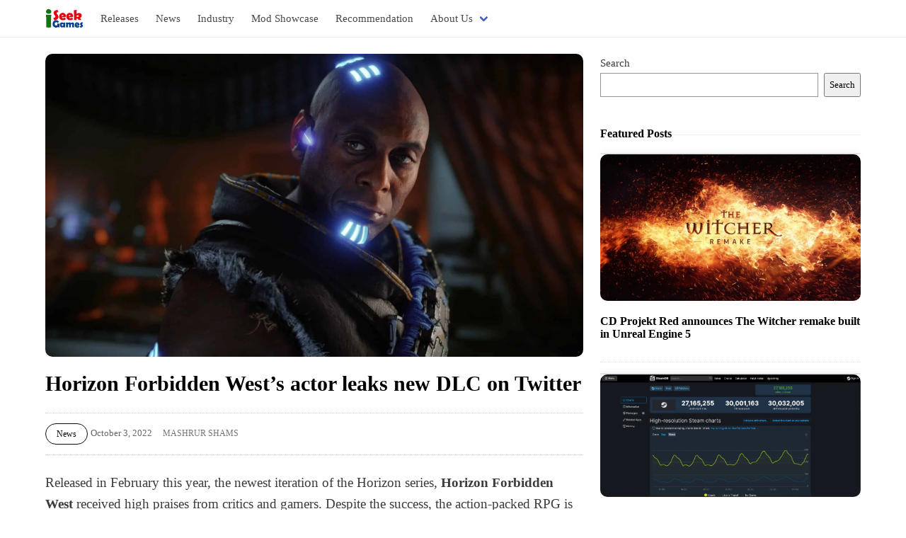

--- FILE ---
content_type: text/html; charset=UTF-8
request_url: https://iseekgames.com/309/horizon-forbidden-wests-actor-leaks-new-dlc-on-twitter
body_size: 14601
content:
<!doctype html><html lang="en-US" class="has-navbar-fixed-top"><head><script data-no-optimize="1">var litespeed_docref=sessionStorage.getItem("litespeed_docref");litespeed_docref&&(Object.defineProperty(document,"referrer",{get:function(){return litespeed_docref}}),sessionStorage.removeItem("litespeed_docref"));</script> <meta charset="UTF-8"><meta name="viewport" content="width=device-width, initial-scale=1"><link rel="profile" href="https://gmpg.org/xfn/11"><meta name="description" content="Released in February this year, the newest iteration of the Horizon series, Horizon Forbidden West received high praises from critics and gamers. Despite t"><meta name="author" content="Mashrur Shams"> <script type="litespeed/javascript" data-src="https://pagead2.googlesyndication.com/pagead/js/adsbygoogle.js?client=ca-pub-4840571559612091"
     crossorigin="anonymous"></script> <title>Horizon Forbidden West&#8217;s actor leaks new DLC on Twitter | iSeekGames</title><meta name='robots' content='max-image-preview:large' /><link rel='dns-prefetch' href='//ajax.googleapis.com' /><link rel='dns-prefetch' href='//fonts.googleapis.com' /><link rel="alternate" type="application/rss+xml" title="iSeekGames &raquo; Feed" href="https://iseekgames.com/feed" /><link rel="alternate" type="application/rss+xml" title="iSeekGames &raquo; Comments Feed" href="https://iseekgames.com/comments/feed" /><link rel="alternate" type="application/rss+xml" title="iSeekGames &raquo; Horizon Forbidden West&#8217;s actor leaks new DLC on Twitter Comments Feed" href="https://iseekgames.com/309/horizon-forbidden-wests-actor-leaks-new-dlc-on-twitter/feed" /><link rel="alternate" title="oEmbed (JSON)" type="application/json+oembed" href="https://iseekgames.com/wp-json/oembed/1.0/embed?url=https%3A%2F%2Fiseekgames.com%2F309%2Fhorizon-forbidden-wests-actor-leaks-new-dlc-on-twitter" /><link rel="alternate" title="oEmbed (XML)" type="text/xml+oembed" href="https://iseekgames.com/wp-json/oembed/1.0/embed?url=https%3A%2F%2Fiseekgames.com%2F309%2Fhorizon-forbidden-wests-actor-leaks-new-dlc-on-twitter&#038;format=xml" /><style id="litespeed-ccss">.wp-block-group{box-sizing:border-box}ul{box-sizing:border-box}.wp-block-search__button{margin-left:.625em;word-break:normal}.wp-block-search__inside-wrapper{display:flex;flex:auto;flex-wrap:nowrap;max-width:100%}.wp-block-search__label{width:100%}.wp-block-search__input{padding:8px;flex-grow:1;margin-left:0;margin-right:0;min-width:3em;border:1px solid #949494;text-decoration:unset!important}:root{--wp--preset--font-size--normal:16px;--wp--preset--font-size--huge:42px}.screen-reader-text{border:0;clip:rect(1px,1px,1px,1px);clip-path:inset(50%);height:1px;margin:-1px;overflow:hidden;padding:0;position:absolute;width:1px;word-wrap:normal!important}figure{margin:0 0 1em}body{--wp--preset--color--black:#000;--wp--preset--color--cyan-bluish-gray:#abb8c3;--wp--preset--color--white:#fff;--wp--preset--color--pale-pink:#f78da7;--wp--preset--color--vivid-red:#cf2e2e;--wp--preset--color--luminous-vivid-orange:#ff6900;--wp--preset--color--luminous-vivid-amber:#fcb900;--wp--preset--color--light-green-cyan:#7bdcb5;--wp--preset--color--vivid-green-cyan:#00d084;--wp--preset--color--pale-cyan-blue:#8ed1fc;--wp--preset--color--vivid-cyan-blue:#0693e3;--wp--preset--color--vivid-purple:#9b51e0;--wp--preset--gradient--vivid-cyan-blue-to-vivid-purple:linear-gradient(135deg,rgba(6,147,227,1) 0%,#9b51e0 100%);--wp--preset--gradient--light-green-cyan-to-vivid-green-cyan:linear-gradient(135deg,#7adcb4 0%,#00d082 100%);--wp--preset--gradient--luminous-vivid-amber-to-luminous-vivid-orange:linear-gradient(135deg,rgba(252,185,0,1) 0%,rgba(255,105,0,1) 100%);--wp--preset--gradient--luminous-vivid-orange-to-vivid-red:linear-gradient(135deg,rgba(255,105,0,1) 0%,#cf2e2e 100%);--wp--preset--gradient--very-light-gray-to-cyan-bluish-gray:linear-gradient(135deg,#eee 0%,#a9b8c3 100%);--wp--preset--gradient--cool-to-warm-spectrum:linear-gradient(135deg,#4aeadc 0%,#9778d1 20%,#cf2aba 40%,#ee2c82 60%,#fb6962 80%,#fef84c 100%);--wp--preset--gradient--blush-light-purple:linear-gradient(135deg,#ffceec 0%,#9896f0 100%);--wp--preset--gradient--blush-bordeaux:linear-gradient(135deg,#fecda5 0%,#fe2d2d 50%,#6b003e 100%);--wp--preset--gradient--luminous-dusk:linear-gradient(135deg,#ffcb70 0%,#c751c0 50%,#4158d0 100%);--wp--preset--gradient--pale-ocean:linear-gradient(135deg,#fff5cb 0%,#b6e3d4 50%,#33a7b5 100%);--wp--preset--gradient--electric-grass:linear-gradient(135deg,#caf880 0%,#71ce7e 100%);--wp--preset--gradient--midnight:linear-gradient(135deg,#020381 0%,#2874fc 100%);--wp--preset--duotone--dark-grayscale:url('#wp-duotone-dark-grayscale');--wp--preset--duotone--grayscale:url('#wp-duotone-grayscale');--wp--preset--duotone--purple-yellow:url('#wp-duotone-purple-yellow');--wp--preset--duotone--blue-red:url('#wp-duotone-blue-red');--wp--preset--duotone--midnight:url('#wp-duotone-midnight');--wp--preset--duotone--magenta-yellow:url('#wp-duotone-magenta-yellow');--wp--preset--duotone--purple-green:url('#wp-duotone-purple-green');--wp--preset--duotone--blue-orange:url('#wp-duotone-blue-orange');--wp--preset--font-size--small:13px;--wp--preset--font-size--medium:20px;--wp--preset--font-size--large:36px;--wp--preset--font-size--x-large:42px;--wp--preset--spacing--20:.44rem;--wp--preset--spacing--30:.67rem;--wp--preset--spacing--40:1rem;--wp--preset--spacing--50:1.5rem;--wp--preset--spacing--60:2.25rem;--wp--preset--spacing--70:3.38rem;--wp--preset--spacing--80:5.06rem}.button{-moz-appearance:none;-webkit-appearance:none;align-items:center;border:1px solid transparent;border-radius:4px;box-shadow:none;display:inline-flex;font-size:1rem;height:2.5em;justify-content:flex-start;line-height:1.5;padding-bottom:calc(.5em - 1px);padding-left:calc(.75em - 1px);padding-right:calc(.75em - 1px);padding-top:calc(.5em - 1px);position:relative;vertical-align:top}.button{-webkit-touch-callout:none}.navbar-link:not(.is-arrowless):after{border:3px solid transparent;border-radius:2px;border-right:0;border-top:0;content:" ";display:block;height:.625em;margin-top:-.4375em;position:absolute;top:50%;transform:rotate(-45deg);transform-origin:center;width:.625em}.navbar-burger{-moz-appearance:none;-webkit-appearance:none;appearance:none;background:0 0;border:none;color:currentColor;font-family:inherit;font-size:1em;margin:0;padding:0}body,figure,h1,h2,html,p,textarea,ul{margin:0;padding:0}h1,h2{font-size:100%;font-weight:400}ul{list-style:none}button,input,textarea{margin:0}html{box-sizing:border-box}*,:after,:before{box-sizing:inherit}img{height:auto;max-width:100%}html{background-color:#fff;font-size:16px;-moz-osx-font-smoothing:grayscale;-webkit-font-smoothing:antialiased;min-width:300px;overflow-x:hidden;overflow-y:scroll;text-rendering:optimizeLegibility;-webkit-text-size-adjust:100%;-moz-text-size-adjust:100%;text-size-adjust:100%}article,aside,figure,header,section{display:block}body,button,input,textarea{font-family:BlinkMacSystemFont,-apple-system,"Segoe UI",Roboto,Oxygen,Ubuntu,Cantarell,"Fira Sans","Droid Sans","Helvetica Neue",Helvetica,Arial,sans-serif}body{color:#4a4a4a;font-size:1em;font-weight:400;line-height:1.5}a{color:#485fc7;text-decoration:none}img{height:auto;max-width:100%}span{font-style:inherit;font-weight:inherit}.button{background-color:#fff;border-color:#dbdbdb;border-width:1px;color:#363636;justify-content:center;padding-bottom:calc(.5em - 1px);padding-left:1em;padding-right:1em;padding-top:calc(.5em - 1px);text-align:center;white-space:nowrap}.button.is-black{background-color:#0a0a0a;border-color:transparent;color:#fff}.button.is-black.is-outlined{background-color:transparent;border-color:#0a0a0a;color:#0a0a0a}.button.is-small{font-size:.75rem}.button.is-rounded{border-radius:9999px;padding-left:calc(1em + .25em);padding-right:calc(1em + .25em)}.container{flex-grow:1;margin:0 auto;position:relative;width:auto}@media screen and (min-width:1024px){.container{max-width:960px}}@media screen and (min-width:1216px){.container:not(.is-max-desktop){max-width:1152px}}@media screen and (min-width:1408px){.container:not(.is-max-desktop):not(.is-max-widescreen){max-width:1344px}}.image{display:block;position:relative}.image img{display:block;height:auto;width:100%}.title{word-break:break-word}.title{color:#363636;font-size:2rem;font-weight:600;line-height:1.125}.title.is-6{font-size:1rem}.navbar{background-color:#fff;min-height:3.25rem;position:relative;z-index:30}.navbar>.container{align-items:stretch;display:flex;min-height:3.25rem;width:100%}.navbar.is-fixed-top{left:0;position:fixed;right:0;z-index:30}.navbar.is-fixed-top{top:0}html.has-navbar-fixed-top{padding-top:3.25rem}.navbar-brand{align-items:stretch;display:flex;flex-shrink:0;min-height:3.25rem}.navbar-burger{color:#4a4a4a;-moz-appearance:none;-webkit-appearance:none;appearance:none;background:0 0;border:none;display:block;height:3.25rem;position:relative;width:3.25rem;margin-left:auto}.navbar-burger span{background-color:currentColor;display:block;height:1px;left:calc(50% - 8px);position:absolute;transform-origin:center;width:16px}.navbar-burger span:first-child{top:calc(50% - 6px)}.navbar-burger span:nth-child(2){top:calc(50% - 1px)}.navbar-burger span:nth-child(3){top:calc(50% + 4px)}.navbar-menu{display:none}.navbar-item,.navbar-link{color:#4a4a4a;display:block;line-height:1.5;padding:.5rem .75rem;position:relative}.navbar-item{flex-grow:0;flex-shrink:0}.navbar-item img{max-height:1.75rem}.navbar-item.has-dropdown{padding:0}.navbar-link:not(.is-arrowless){padding-right:2.5em}.navbar-link:not(.is-arrowless):after{border-color:#485fc7;margin-top:-.375em;right:1.125em}.navbar-dropdown{font-size:.875rem;padding-bottom:.5rem;padding-top:.5rem}.navbar-dropdown .navbar-item{padding-left:1.5rem;padding-right:1.5rem}@media screen and (max-width:1023px){.navbar>.container{display:block}.navbar-brand .navbar-item{align-items:center;display:flex}.navbar-link:after{display:none}.navbar-menu{background-color:#fff;box-shadow:0 8px 16px rgba(10,10,10,.1);padding:.5rem 0}.navbar.is-fixed-top .navbar-menu{-webkit-overflow-scrolling:touch;max-height:calc(100vh - 3.25rem);overflow:auto}}@media screen and (min-width:1024px){.navbar,.navbar-menu{align-items:stretch;display:flex}.navbar{min-height:3.25rem}.navbar-burger{display:none}.navbar-item,.navbar-link{align-items:center;display:flex}.navbar-item.has-dropdown{align-items:stretch}.navbar-menu{flex-grow:1;flex-shrink:0}.navbar-dropdown{background-color:#fff;border-bottom-left-radius:6px;border-bottom-right-radius:6px;border-top:2px solid #dbdbdb;box-shadow:0 8px 8px rgba(10,10,10,.1);display:none;font-size:.875rem;left:0;min-width:100%;position:absolute;top:100%;z-index:20}.navbar-dropdown .navbar-item{padding:.375rem 1rem;white-space:nowrap}.navbar-dropdown a.navbar-item{padding-right:3rem}.navbar>.container .navbar-brand{margin-left:-.75rem}.navbar>.container .navbar-menu{margin-right:-.75rem}}.column{display:block;flex-basis:0;flex-grow:1;flex-shrink:1;padding:.75rem}@media screen and (min-width:769px),print{.column.is-4{flex:none;width:33.33333%}.column.is-8{flex:none;width:66.66667%}}.columns{margin-left:-.75rem;margin-right:-.75rem;margin-top:-.75rem}.columns:last-child{margin-bottom:-.75rem}@media screen and (min-width:769px),print{.columns:not(.is-desktop){display:flex}}.ml-1{margin-left:.25rem!important}.mb-3{margin-bottom:.75rem!important}.ml-3{margin-left:.75rem!important}.mb-5{margin-bottom:1.5rem!important}.my-5{margin-top:1.5rem!important;margin-bottom:1.5rem!important}.py-0{padding-top:0!important;padding-bottom:0!important}.is-size-7{font-size:.75rem!important}.is-uppercase{text-transform:uppercase!important}.has-text-weight-light{font-weight:300!important}.is-inline-block{display:inline-block!important}.section{padding:3rem 1.5rem}@media screen and (min-width:1024px){.section{padding:3rem}}html{--theme:#f47e00;--font:#3c3c3c;--black:#000;--bg:#fff;background-color:var(--bg)}body{font-family:'Lora',serif;color:var(--font);font-size:15px;line-height:27px;overflow-x:hidden;word-break:break-word}button,input,textarea{font-family:'Lora',serif}a{color:var(--theme)}h1,h2{font-size:24px;line-height:24px;font-weight:700;color:var(--black)}.section{padding:3rem .8rem}.entry-title{font-size:30px;margin-bottom:20px;line-height:35px}.image.archive-featured-image{max-width:100%;border-radius:10px;overflow:hidden;box-shadow:0px 0px 10px #00000021;border:1px solid #e3e3e3}.post-meta{color:#777;margin:-5px 0 0;font-size:13px}.site-header .navbar{border-bottom:1px solid #eee}.article-container{margin-bottom:15px;border-bottom:1px dotted #ddd;padding-bottom:15px}.single-post .post-thumbnail{border-radius:10px;overflow:hidden;margin-bottom:20px}.single-post .post-thumbnail img{display:block}.single .post-meta{border-top:1px dotted #ccc;border-bottom:1px dotted #ccc;padding:14px 0}.single .posted-on{color:#666}.entry-content{font-size:19px;line-height:30px;margin-bottom:50px}.entry-content p{margin-bottom:16px}.widget_block{margin-bottom:40px}.widget_block a{color:var(--black)}.widget_block h2{position:relative;font-size:16px;margin-bottom:15px}.widget_block h2:after{content:"";position:absolute;width:100%;height:1px;background-color:#f2f2f2;top:13px;right:0;z-index:-1}</style><link rel="preload" data-asynced="1" data-optimized="2" as="style" onload="this.onload=null;this.rel='stylesheet'" href="https://iseekgames.com/wp-content/litespeed/ucss/52c55475f4e7f2b9232e1fe654fd3b6a.css?ver=710bb" /><script type="litespeed/javascript">!function(a){"use strict";var b=function(b,c,d){function e(a){return h.body?a():void setTimeout(function(){e(a)})}function f(){i.addEventListener&&i.removeEventListener("load",f),i.media=d||"all"}var g,h=a.document,i=h.createElement("link");if(c)g=c;else{var j=(h.body||h.getElementsByTagName("head")[0]).childNodes;g=j[j.length-1]}var k=h.styleSheets;i.rel="stylesheet",i.href=b,i.media="only x",e(function(){g.parentNode.insertBefore(i,c?g:g.nextSibling)});var l=function(a){for(var b=i.href,c=k.length;c--;)if(k[c].href===b)return a();setTimeout(function(){l(a)})};return i.addEventListener&&i.addEventListener("load",f),i.onloadcssdefined=l,l(f),i};"undefined"!=typeof exports?exports.loadCSS=b:a.loadCSS=b}("undefined"!=typeof global?global:this);!function(a){if(a.loadCSS){var b=loadCSS.relpreload={};if(b.support=function(){try{return a.document.createElement("link").relList.supports("preload")}catch(b){return!1}},b.poly=function(){for(var b=a.document.getElementsByTagName("link"),c=0;c<b.length;c++){var d=b[c];"preload"===d.rel&&"style"===d.getAttribute("as")&&(a.loadCSS(d.href,d,d.getAttribute("media")),d.rel=null)}},!b.support()){b.poly();var c=a.setInterval(b.poly,300);a.addEventListener&&a.addEventListener("load",function(){b.poly(),a.clearInterval(c)}),a.attachEvent&&a.attachEvent("onload",function(){a.clearInterval(c)})}}}(this);</script><link rel="preload" as="image" href="https://iseekgames.com/wp-content/uploads/2022/09/isglogo.png"><link rel="preload" as="image" href="https://iseekgames.com/wp-content/uploads/2022/10/The-Witcher-remake-poster.webp"><link rel="preload" as="image" href="https://iseekgames.com/wp-content/uploads/2022/10/Steam-Chart.jpg.webp"><link rel="preload" as="image" href="https://iseekgames.com/wp-content/uploads/2022/10/god-of-war-kratos-and-atreus.jpeg"><link rel="https://api.w.org/" href="https://iseekgames.com/wp-json/" /><link rel="alternate" title="JSON" type="application/json" href="https://iseekgames.com/wp-json/wp/v2/posts/309" /><link rel="EditURI" type="application/rsd+xml" title="RSD" href="https://iseekgames.com/xmlrpc.php?rsd" /><meta name="generator" content="WordPress 6.9" /><link rel="canonical" href="https://iseekgames.com/309/horizon-forbidden-wests-actor-leaks-new-dlc-on-twitter" /><link rel='shortlink' href='https://iseekgames.com/?p=309' /><link rel="icon" href="https://iseekgames.com/wp-content/uploads/2022/09/isg-favicon.png" sizes="32x32" /><link rel="icon" href="https://iseekgames.com/wp-content/uploads/2022/09/isg-favicon.png" sizes="192x192" /><link rel="apple-touch-icon" href="https://iseekgames.com/wp-content/uploads/2022/09/isg-favicon.png" /><meta name="msapplication-TileImage" content="https://iseekgames.com/wp-content/uploads/2022/09/isg-favicon.png" /></head><body class="wp-singular post-template-default single single-post postid-309 single-format-standard wp-custom-logo wp-theme-iseekgames"><div id="page" class="site">
<a class="skip-link screen-reader-text" href="#primary">Skip to content</a><header id="masthead" class="site-header mb-5"><nav class="navbar is-fixed-top" role="navigation" aria-label="main navigation"><div class="container"><div class="navbar-brand">
<a class="navbar-item" href="https://iseekgames.com" data-wpel-link="internal">
<img src="https://iseekgames.com/wp-content/uploads/2022/09/isglogo.png" alt="iSeekGames" fetchpriority="high" decoding="sync"/>
</a>
<button class="button navbar-burger" data-target="primary-menu">
<span></span>
<span></span>
<span></span>
</button></div><ul id="primary-menu" class="navbar-menu"><a class="navbar-item Releases" href="https://iseekgames.com/category/releases" data-wpel-link="internal">Releases</a><a class="navbar-item News" href="https://iseekgames.com/category/news" data-wpel-link="internal">News</a><a class="navbar-item Industry" href="https://iseekgames.com/category/industry" data-wpel-link="internal">Industry</a><a class="navbar-item Mod Showcase" href="https://iseekgames.com/category/mod-showcase" data-wpel-link="internal">Mod Showcase</a><a class="navbar-item Recommendation" href="https://iseekgames.com/category/recommendation" data-wpel-link="internal">Recommendation</a><div class='navbar-item About Us has-dropdown is-hoverable'>
<a class="navbar-link" href="/about-us" data-wpel-link="internal">About Us</a><div class='navbar-dropdown'><a class="navbar-item Disclaimer" href="https://iseekgames.com/disclaimer" data-wpel-link="internal">Disclaimer</a><a class="navbar-item Privacy Policy" href="https://iseekgames.com/privacy-policy" data-wpel-link="internal">Privacy Policy</a></div></div></a></ul></div></nav></header><div class="section py-0"><div class="container is-max-widescreen"><div class="columns"><div class="column is-8"><main id="primary" class="site-main"><article id="post-309" class="post-309 post type-post status-publish format-standard has-post-thumbnail hentry category-news tag-dlc tag-horizon-forbidden-west tag-lance-reddick tag-leak tag-sylens"><div class="post-thumbnail">
<img data-lazyloaded="1" src="[data-uri]" width="1920" height="1080" data-src="https://iseekgames.com/wp-content/uploads/2022/10/horizon-sylens.webp" class="attachment-post-thumbnail size-post-thumbnail wp-post-image" alt="Horizon Forbidden West Character Sylens" decoding="async" fetchpriority="high" /></div><header class="entry-header"><h1 class="entry-title">Horizon Forbidden West&#8217;s actor leaks new DLC on Twitter</h1><div class="post-meta my-5">
<a class="button is-rounded is-black is-small is-inline-block is-outlined" href="https://iseekgames.com/category/news" title="View all posts in News" data-wpel-link="internal">News</a><span class="posted-on ml-1"><time class="entry-date published updated" datetime="2022-10-03T12:06:09-04:00">October 3, 2022</time></span>            	<span class="is-uppercase ml-3 is-size-7 has-text-weight-light">
Mashrur Shams				</span></div></header><div class="entry-content"><p><span style="font-weight: 400">Released in February this year, the newest iteration of the Horizon series, </span><b>Horizon Forbidden West</b><span style="font-weight: 400"> received high praises from critics and gamers. Despite the success, the action-packed RPG is yet to receive any new DLC.</span></p><p><span style="font-weight: 400">The Horizon games have quickly become one of the PlayStations&#8217; most popular and exciting franchises. The first Horizon game, </span><b>Horizon Zero Dawn</b><span style="font-weight: 400"> was so successful that it went on to sell more than 20 million copies worldwide.</span></p><div>
<ins class="adsbygoogle"
style="display:block; text-align:center;"
data-ad-layout="in-article"
data-ad-format="fluid"
data-ad-client="ca-pub-4840571559612091"
data-ad-slot="8374217100"></ins> <script type="litespeed/javascript">(adsbygoogle=window.adsbygoogle||[]).push({})</script></div><p><span style="font-weight: 400">Realizing the potential of the series, Sony released the sequel, Horizon Forbidden West. Along with the sequel, a new Netflix show based on Horizon’s story was also greenlit by Sony. Moreover, a VR spin-off of the game is scheduled to be released along with PlayStation VR 2 in 2023</span></p><p><span style="font-weight: 400">There seems to be even more Horizon-themed content in the pipeline as indicated by the actor </span><b>Lance Reddick</b><span style="font-weight: 400">. Lance accidentally teased a new upcoming expansion of Forbidden West via Twitter. </span></p><p><span style="font-weight: 400">A few days ago, he posted a tweet with the caption, “Hard at work… in a session for #HorizonForbiddenWest!.”</span></p><p><span style="font-weight: 400">The actor plays the role of Sylens in the game. He posted a picture of himself with several white dots on his face, implying he was doing some kind of facial scan or motion capturing for Horizon Forbidden West. Reddick quickly deleted the Tweet after it started going viral.</span></p><p><span style="font-weight: 400">Of course, there is a possibility that Lance is working on the VR game which is supposed to come out sometime in 2023. But fans seem to be quite confident that Lance is working on a new Horizon Forbidden West DLC.</span></p><p><span style="font-weight: 400">No official statement from Guerilla Games regarding the expansion has been revealed yet. The action-adventure RPG did really well at launch but was completely overshadowed by the release of Elden Ring (the biggest game of this year yet) a week later.</span></p></div><footer class="entry-footer my-5"><div class="tags-links mb-2">Tags: <a href="https://iseekgames.com/tag/dlc" rel="tag" data-wpel-link="internal">DLC</a> <a href="https://iseekgames.com/tag/horizon-forbidden-west" rel="tag" data-wpel-link="internal">Horizon Forbidden West</a> <a href="https://iseekgames.com/tag/lance-reddick" rel="tag" data-wpel-link="internal">Lance Reddick</a> <a href="https://iseekgames.com/tag/leak" rel="tag" data-wpel-link="internal">Leak</a> <a href="https://iseekgames.com/tag/sylens" rel="tag" data-wpel-link="internal">Sylens</a></div></footer></article><nav class="navigation post-navigation" aria-label="Posts"><h2 class="screen-reader-text">Post navigation</h2><div class="nav-links"><div class="nav-previous"><a href="https://iseekgames.com/306/artemis-pubg-devs-new-game-will-feature-nfts-and-metaverse" rel="prev" data-wpel-link="internal"><span class="nav-subtitle">Previous:</span> <span class="nav-title">Artemis: PUBG devs new game will feature NFTs and Metaverse</span></a></div><div class="nav-next"><a href="https://iseekgames.com/312/google-stadias-shutdown-has-caught-many-developers-by-surprise" rel="next" data-wpel-link="internal"><span class="nav-subtitle">Next:</span> <span class="nav-title">Google Stadia’s shutdown has caught many developers by surprise</span></a></div></div></nav><div id="comments" class="comments-area"><div id="respond" class="comment-respond"><h3 id="reply-title" class="comment-reply-title">Leave a Reply <small><a rel="nofollow" id="cancel-comment-reply-link" href="/309/horizon-forbidden-wests-actor-leaks-new-dlc-on-twitter#respond" style="display:none;" data-wpel-link="internal">Cancel reply</a></small></h3><form action="https://iseekgames.com/wp-comments-post.php" method="post" id="commentform" class="comment-form"><p class="comment-notes"><span id="email-notes">Your email address will not be published.</span> <span class="required-field-message">Required fields are marked <span class="required">*</span></span></p><div class="field">
<label class="label" for="comment">Comment</label><div class="control"><textarea class="textarea"  id="comment" name="comment" aria-required="true" required></textarea></div></div><div class="field is-horizontal"><div class="field-body"><div class="field">
<label class="label">Name</label><p class="control">
<input class="input" id="author" name="author" type="text" placeholder="Name" value="" aria-required='true' required></p></div><div class="field">
<label class="label">Email</label><p class="control">
<input class="input"  id="email" name="email" type="text" placeholder="Email" value="" " aria-required='true'  required></p></div></div></div><div class="field comment-form-cookies-consent"><div class="control">
<label class="checkbox">
<input type="checkbox"  id="wp-comment-cookies-consent" name="wp-comment-cookies-consent"  value="yes">
Save my name, email, and website in this browser for the next time I comment.
</label></div></div><div class="field"><div class="control">
<button id="submit" class="button is-primary submit">Post Comment</button> <input type='hidden' name='comment_post_ID' value='309' id='comment_post_ID' />
<input type='hidden' name='comment_parent' id='comment_parent' value='0' /></div></div><p class="form-submit"></p><p style="display: none;"><input type="hidden" id="akismet_comment_nonce" name="akismet_comment_nonce" value="3f9a41c138" /></p><p style="display: none !important;" class="akismet-fields-container" data-prefix="ak_"><label>&#916;<textarea name="ak_hp_textarea" cols="45" rows="8" maxlength="100"></textarea></label><input type="hidden" id="ak_js_1" name="ak_js" value="109"/><script type="litespeed/javascript">document.getElementById("ak_js_1").setAttribute("value",(new Date()).getTime())</script></p></form></div></div></main></div><div class="column is-4"><aside id="secondary" class="widget-area"><section id="block-2" class="widget widget_block widget_search"><form role="search" method="get" action="https://iseekgames.com/" class="wp-block-search__button-outside wp-block-search__text-button wp-block-search"><label for="wp-block-search__input-1" class="wp-block-search__label">Search</label><div class="wp-block-search__inside-wrapper "><input type="search" id="wp-block-search__input-1" class="wp-block-search__input " name="s" value="" placeholder="" required=""><button type="submit" class="wp-block-search__button  ">Search</button></div></form></section><section id="choice-block" class="widget widget_block"><div class="wp-block-group"><div class="wp-block-group__inner-container"><h2>Featured Posts</h2><article id="post-680" class="article-container"><figure class="image mb-3"><p class="image archive-featured-image"><div class="post-thumbnail">
<img width="1280" height="719" src="https://iseekgames.com/wp-content/uploads/2022/10/The-Witcher-remake-poster.webp" class="attachment-post-thumbnail size-post-thumbnail wp-post-image" alt="Official poster of The Witcher remake" decoding="sync" fetchpriority="high"/></div></p></figure><div class="archive-content"><h2 class="title is-6"><a href="https://iseekgames.com/680/cd-projekt-red-announces-the-witcher-remake-built-in-unreal-engine-5" rel="bookmark" data-wpel-link="internal">CD Projekt Red announces The Witcher remake built in Unreal Engine 5</a></h2></div></article><article id="post-642" class="article-container"><figure class="image mb-3"><p class="image archive-featured-image"><div class="post-thumbnail">
<img width="1902" height="895" src="https://iseekgames.com/wp-content/uploads/2022/10/Steam-Chart.jpg.webp" class="attachment-post-thumbnail size-post-thumbnail wp-post-image" alt="A screenshot from Steam Chart" decoding="sync" fetchpriority="high"/></div></p></figure><div class="archive-content"><h2 class="title is-6"><a href="https://iseekgames.com/642/steam-reaches-a-new-milestone-by-breaking-its-concurrent-player-record" rel="bookmark" data-wpel-link="internal">Steam reaches a new milestone by breaking its concurrent player record</a></h2></div></article><article id="post-617" class="article-container"><figure class="image mb-3"><p class="image archive-featured-image"><div class="post-thumbnail">
<img width="1280" height="720" src="https://iseekgames.com/wp-content/uploads/2022/10/god-of-war-kratos-and-atreus.jpeg" class="attachment-post-thumbnail size-post-thumbnail wp-post-image" alt="god of war kratos and atreus" decoding="sync" fetchpriority="high"/></div></p></figure><div class="archive-content"><h2 class="title is-6"><a href="https://iseekgames.com/617/god-of-war-ragnarok-promises-more-excellent-gameplay-storyline-and-fluidity-than-its-prequel" rel="bookmark" data-wpel-link="internal">God of War Ragnarok promises more excellent gameplay, storyline, and fluidity than its prequel</a></h2></div></article><article id="post-527" class="article-container"><figure class="image mb-3"><p class="image archive-featured-image"><div class="post-thumbnail">
<img data-lazyloaded="1" src="[data-uri]" width="1024" height="576" data-src="https://iseekgames.com/wp-content/uploads/2022/10/overwatch-2-heros-posing-in-a-poster.jpg.webp" class="attachment-post-thumbnail size-post-thumbnail wp-post-image" alt="Overwatch 2 characters on overwatch 2 poster" decoding="async" /></div></p></figure><div class="archive-content"><h2 class="title is-6"><a href="https://iseekgames.com/527/overwatch-2-reaches-25-million-players-milestone-within-10-days-of-launch" rel="bookmark" data-wpel-link="internal">Overwatch 2 reaches 25 million players milestone within 10 days of launch</a></h2></div></article><article id="post-469" class="article-container"><figure class="image mb-3"><p class="image archive-featured-image"><div class="post-thumbnail">
<img data-lazyloaded="1" src="[data-uri]" width="744" height="412" data-src="https://iseekgames.com/wp-content/uploads/2022/10/images-1-1.jpg" class="attachment-post-thumbnail size-post-thumbnail wp-post-image" alt="" decoding="async" /></div></p></figure><div class="archive-content"><h2 class="title is-6"><a href="https://iseekgames.com/469/god-of-war-ragnarok-has-officially-gone-gold" rel="bookmark" data-wpel-link="internal">God Of War: Ragnarok has officially gone gold</a></h2></div></article><article id="post-402" class="article-container"><figure class="image mb-3"><p class="image archive-featured-image"><div class="post-thumbnail">
<img data-lazyloaded="1" src="[data-uri]" width="1256" height="706" data-src="https://iseekgames.com/wp-content/uploads/2022/10/wicther4.png.webp" class="attachment-post-thumbnail size-post-thumbnail wp-post-image" alt="" decoding="async" /></div></p></figure><div class="archive-content"><h2 class="title is-6"><a href="https://iseekgames.com/402/witcher-4-is-at-least-3-years-away-from-release" rel="bookmark" data-wpel-link="internal">Witcher 4 is at least 3 years away from release</a></h2></div></article><article id="post-369" class="article-container"><figure class="image mb-3"><p class="image archive-featured-image"><div class="post-thumbnail">
<img data-lazyloaded="1" src="[data-uri]" width="1201" height="599" data-src="https://iseekgames.com/wp-content/uploads/2022/10/Web-capture_4-10-2022_131156_www.youtube.com_.jpeg.webp" class="attachment-post-thumbnail size-post-thumbnail wp-post-image" alt="Diablo 4 gameplay footage leaked and campaign missions might be optional" decoding="async" /></div></p></figure><div class="archive-content"><h2 class="title is-6"><a href="https://iseekgames.com/369/diablo-4-gameplay-footage-leaked-and-campaign-missions-might-be-optional" rel="bookmark" data-wpel-link="internal">Diablo 4 gameplay footage leaked and campaign missions might be optional</a></h2></div></article><article id="post-387" class="article-container"><figure class="image mb-3"><p class="image archive-featured-image"><div class="post-thumbnail">
<img data-lazyloaded="1" src="[data-uri]" width="2560" height="1440" data-src="https://iseekgames.com/wp-content/uploads/2022/10/gof-ragnarok-scaled.jpg.webp" class="attachment-post-thumbnail size-post-thumbnail wp-post-image" alt="A man with an axe and a boy with a bow standing on a frozen lake" decoding="async" /></div></p></figure><div class="archive-content"><h2 class="title is-6"><a href="https://iseekgames.com/387/god-of-war-ragnarok-is-rumored-to-be-40-hours-long" rel="bookmark" data-wpel-link="internal">God Of War Ragnarok is rumored to be 40 hours long</a></h2></div></article><article id="post-327" class="article-container"><figure class="image mb-3"><p class="image archive-featured-image"><div class="post-thumbnail">
<img data-lazyloaded="1" src="[data-uri]" width="1920" height="1080" data-src="https://iseekgames.com/wp-content/uploads/2022/10/dream.webp" class="attachment-post-thumbnail size-post-thumbnail wp-post-image" alt="A person in green hoodie wearing a white mask with smiley drawn on it" decoding="async" /></div></p></figure><div class="archive-content"><h2 class="title is-6"><a href="https://iseekgames.com/327/popular-minecraft-youtuber-dream-finally-reveals-his-face" rel="bookmark" data-wpel-link="internal">Popular Minecraft Youtuber Dream finally reveals his face</a></h2></div></article></div></div></section><section id="block-3" class="widget widget_block"><div class="wp-block-group"><div class="wp-block-group__inner-container is-layout-flow wp-block-group-is-layout-flow"></div></div></section><section id="block-4" class="widget widget_block"><div class="wp-block-group"><div class="wp-block-group__inner-container is-layout-flow wp-block-group-is-layout-flow"></div></div></section><section id="block-5" class="widget widget_block"><div class="wp-block-group"><div class="wp-block-group__inner-container is-layout-flow wp-block-group-is-layout-flow"></div></div></section><section id="block-6" class="widget widget_block"><div class="wp-block-group"><div class="wp-block-group__inner-container is-layout-flow wp-block-group-is-layout-flow"></div></div></section></aside></div></div></div></div> <script type="application/ld+json">{
      "@context": "https://schema.org",
      "@type": "NewsArticle",
      "headline": "Popular Minecraft Youtuber Dream finally reveals his face",
      "image": [
        "https://iseekgames.com/wp-content/uploads/2022/10/dream.webp"
       ],
      "datePublished": "2022-10-03T22:34:29-04:00",
      "dateModified": "2022-10-03T20:34:46-04:00",
      "author": [{
          "@type": "Person",
          "name": "Mashrur Shams",
          "url": "https://iseekgames.com/author/mashrurshams"
        }]
    }</script> <footer id="colophon" class="site-footer"><div class="section"><div class="container"><div class="columns"><div class="column is-5"><h3 class="title is-1">ISG</h3>
<strong>© <a href="https://lzdevs.com" data-wpel-link="external" rel="nofollow external noopener noreferrer">LZDevs</a>. All Rights Reserved.</strong>
<br>ISG is a video game news portal and no content should be reproduced anywhere without permission of the copyright holder.</div><div class="column is-2"><h4>
Useful Links</h4>
<a href="https://micro.com.bd/" data-wpel-link="external" rel="nofollow external noopener noreferrer">micro.com.bd - Gadget shop in BD</a></div><div class="column is-2">
[Internal Links]</div><div class="column is-3">
[External Links]</div></div></div></div></footer></div> <script type="speculationrules">{"prefetch":[{"source":"document","where":{"and":[{"href_matches":"/*"},{"not":{"href_matches":["/wp-*.php","/wp-admin/*","/wp-content/uploads/*","/wp-content/*","/wp-content/plugins/*","/wp-content/themes/iseekgames/*","/*\\?(.+)"]}},{"not":{"selector_matches":"a[rel~=\"nofollow\"]"}},{"not":{"selector_matches":".no-prefetch, .no-prefetch a"}}]},"eagerness":"conservative"}]}</script> <script type="litespeed/javascript" data-src="https://ajax.googleapis.com/ajax/libs/jquery/3.4.1/jquery.min.js?ver=3.4.1" id="jquery-js"></script>  <script type="litespeed/javascript" data-src="https://www.googletagmanager.com/gtag/js?id=G-4ZWE9GV1GF"></script> <script type="litespeed/javascript">window.dataLayer=window.dataLayer||[];function gtag(){dataLayer.push(arguments)}
gtag('js',new Date());gtag('config','G-4ZWE9GV1GF')</script> <script data-no-optimize="1">window.lazyLoadOptions=Object.assign({},{threshold:300},window.lazyLoadOptions||{});!function(t,e){"object"==typeof exports&&"undefined"!=typeof module?module.exports=e():"function"==typeof define&&define.amd?define(e):(t="undefined"!=typeof globalThis?globalThis:t||self).LazyLoad=e()}(this,function(){"use strict";function e(){return(e=Object.assign||function(t){for(var e=1;e<arguments.length;e++){var n,a=arguments[e];for(n in a)Object.prototype.hasOwnProperty.call(a,n)&&(t[n]=a[n])}return t}).apply(this,arguments)}function o(t){return e({},at,t)}function l(t,e){return t.getAttribute(gt+e)}function c(t){return l(t,vt)}function s(t,e){return function(t,e,n){e=gt+e;null!==n?t.setAttribute(e,n):t.removeAttribute(e)}(t,vt,e)}function i(t){return s(t,null),0}function r(t){return null===c(t)}function u(t){return c(t)===_t}function d(t,e,n,a){t&&(void 0===a?void 0===n?t(e):t(e,n):t(e,n,a))}function f(t,e){et?t.classList.add(e):t.className+=(t.className?" ":"")+e}function _(t,e){et?t.classList.remove(e):t.className=t.className.replace(new RegExp("(^|\\s+)"+e+"(\\s+|$)")," ").replace(/^\s+/,"").replace(/\s+$/,"")}function g(t){return t.llTempImage}function v(t,e){!e||(e=e._observer)&&e.unobserve(t)}function b(t,e){t&&(t.loadingCount+=e)}function p(t,e){t&&(t.toLoadCount=e)}function n(t){for(var e,n=[],a=0;e=t.children[a];a+=1)"SOURCE"===e.tagName&&n.push(e);return n}function h(t,e){(t=t.parentNode)&&"PICTURE"===t.tagName&&n(t).forEach(e)}function a(t,e){n(t).forEach(e)}function m(t){return!!t[lt]}function E(t){return t[lt]}function I(t){return delete t[lt]}function y(e,t){var n;m(e)||(n={},t.forEach(function(t){n[t]=e.getAttribute(t)}),e[lt]=n)}function L(a,t){var o;m(a)&&(o=E(a),t.forEach(function(t){var e,n;e=a,(t=o[n=t])?e.setAttribute(n,t):e.removeAttribute(n)}))}function k(t,e,n){f(t,e.class_loading),s(t,st),n&&(b(n,1),d(e.callback_loading,t,n))}function A(t,e,n){n&&t.setAttribute(e,n)}function O(t,e){A(t,rt,l(t,e.data_sizes)),A(t,it,l(t,e.data_srcset)),A(t,ot,l(t,e.data_src))}function w(t,e,n){var a=l(t,e.data_bg_multi),o=l(t,e.data_bg_multi_hidpi);(a=nt&&o?o:a)&&(t.style.backgroundImage=a,n=n,f(t=t,(e=e).class_applied),s(t,dt),n&&(e.unobserve_completed&&v(t,e),d(e.callback_applied,t,n)))}function x(t,e){!e||0<e.loadingCount||0<e.toLoadCount||d(t.callback_finish,e)}function M(t,e,n){t.addEventListener(e,n),t.llEvLisnrs[e]=n}function N(t){return!!t.llEvLisnrs}function z(t){if(N(t)){var e,n,a=t.llEvLisnrs;for(e in a){var o=a[e];n=e,o=o,t.removeEventListener(n,o)}delete t.llEvLisnrs}}function C(t,e,n){var a;delete t.llTempImage,b(n,-1),(a=n)&&--a.toLoadCount,_(t,e.class_loading),e.unobserve_completed&&v(t,n)}function R(i,r,c){var l=g(i)||i;N(l)||function(t,e,n){N(t)||(t.llEvLisnrs={});var a="VIDEO"===t.tagName?"loadeddata":"load";M(t,a,e),M(t,"error",n)}(l,function(t){var e,n,a,o;n=r,a=c,o=u(e=i),C(e,n,a),f(e,n.class_loaded),s(e,ut),d(n.callback_loaded,e,a),o||x(n,a),z(l)},function(t){var e,n,a,o;n=r,a=c,o=u(e=i),C(e,n,a),f(e,n.class_error),s(e,ft),d(n.callback_error,e,a),o||x(n,a),z(l)})}function T(t,e,n){var a,o,i,r,c;t.llTempImage=document.createElement("IMG"),R(t,e,n),m(c=t)||(c[lt]={backgroundImage:c.style.backgroundImage}),i=n,r=l(a=t,(o=e).data_bg),c=l(a,o.data_bg_hidpi),(r=nt&&c?c:r)&&(a.style.backgroundImage='url("'.concat(r,'")'),g(a).setAttribute(ot,r),k(a,o,i)),w(t,e,n)}function G(t,e,n){var a;R(t,e,n),a=e,e=n,(t=Et[(n=t).tagName])&&(t(n,a),k(n,a,e))}function D(t,e,n){var a;a=t,(-1<It.indexOf(a.tagName)?G:T)(t,e,n)}function S(t,e,n){var a;t.setAttribute("loading","lazy"),R(t,e,n),a=e,(e=Et[(n=t).tagName])&&e(n,a),s(t,_t)}function V(t){t.removeAttribute(ot),t.removeAttribute(it),t.removeAttribute(rt)}function j(t){h(t,function(t){L(t,mt)}),L(t,mt)}function F(t){var e;(e=yt[t.tagName])?e(t):m(e=t)&&(t=E(e),e.style.backgroundImage=t.backgroundImage)}function P(t,e){var n;F(t),n=e,r(e=t)||u(e)||(_(e,n.class_entered),_(e,n.class_exited),_(e,n.class_applied),_(e,n.class_loading),_(e,n.class_loaded),_(e,n.class_error)),i(t),I(t)}function U(t,e,n,a){var o;n.cancel_on_exit&&(c(t)!==st||"IMG"===t.tagName&&(z(t),h(o=t,function(t){V(t)}),V(o),j(t),_(t,n.class_loading),b(a,-1),i(t),d(n.callback_cancel,t,e,a)))}function $(t,e,n,a){var o,i,r=(i=t,0<=bt.indexOf(c(i)));s(t,"entered"),f(t,n.class_entered),_(t,n.class_exited),o=t,i=a,n.unobserve_entered&&v(o,i),d(n.callback_enter,t,e,a),r||D(t,n,a)}function q(t){return t.use_native&&"loading"in HTMLImageElement.prototype}function H(t,o,i){t.forEach(function(t){return(a=t).isIntersecting||0<a.intersectionRatio?$(t.target,t,o,i):(e=t.target,n=t,a=o,t=i,void(r(e)||(f(e,a.class_exited),U(e,n,a,t),d(a.callback_exit,e,n,t))));var e,n,a})}function B(e,n){var t;tt&&!q(e)&&(n._observer=new IntersectionObserver(function(t){H(t,e,n)},{root:(t=e).container===document?null:t.container,rootMargin:t.thresholds||t.threshold+"px"}))}function J(t){return Array.prototype.slice.call(t)}function K(t){return t.container.querySelectorAll(t.elements_selector)}function Q(t){return c(t)===ft}function W(t,e){return e=t||K(e),J(e).filter(r)}function X(e,t){var n;(n=K(e),J(n).filter(Q)).forEach(function(t){_(t,e.class_error),i(t)}),t.update()}function t(t,e){var n,a,t=o(t);this._settings=t,this.loadingCount=0,B(t,this),n=t,a=this,Y&&window.addEventListener("online",function(){X(n,a)}),this.update(e)}var Y="undefined"!=typeof window,Z=Y&&!("onscroll"in window)||"undefined"!=typeof navigator&&/(gle|ing|ro)bot|crawl|spider/i.test(navigator.userAgent),tt=Y&&"IntersectionObserver"in window,et=Y&&"classList"in document.createElement("p"),nt=Y&&1<window.devicePixelRatio,at={elements_selector:".lazy",container:Z||Y?document:null,threshold:300,thresholds:null,data_src:"src",data_srcset:"srcset",data_sizes:"sizes",data_bg:"bg",data_bg_hidpi:"bg-hidpi",data_bg_multi:"bg-multi",data_bg_multi_hidpi:"bg-multi-hidpi",data_poster:"poster",class_applied:"applied",class_loading:"litespeed-loading",class_loaded:"litespeed-loaded",class_error:"error",class_entered:"entered",class_exited:"exited",unobserve_completed:!0,unobserve_entered:!1,cancel_on_exit:!0,callback_enter:null,callback_exit:null,callback_applied:null,callback_loading:null,callback_loaded:null,callback_error:null,callback_finish:null,callback_cancel:null,use_native:!1},ot="src",it="srcset",rt="sizes",ct="poster",lt="llOriginalAttrs",st="loading",ut="loaded",dt="applied",ft="error",_t="native",gt="data-",vt="ll-status",bt=[st,ut,dt,ft],pt=[ot],ht=[ot,ct],mt=[ot,it,rt],Et={IMG:function(t,e){h(t,function(t){y(t,mt),O(t,e)}),y(t,mt),O(t,e)},IFRAME:function(t,e){y(t,pt),A(t,ot,l(t,e.data_src))},VIDEO:function(t,e){a(t,function(t){y(t,pt),A(t,ot,l(t,e.data_src))}),y(t,ht),A(t,ct,l(t,e.data_poster)),A(t,ot,l(t,e.data_src)),t.load()}},It=["IMG","IFRAME","VIDEO"],yt={IMG:j,IFRAME:function(t){L(t,pt)},VIDEO:function(t){a(t,function(t){L(t,pt)}),L(t,ht),t.load()}},Lt=["IMG","IFRAME","VIDEO"];return t.prototype={update:function(t){var e,n,a,o=this._settings,i=W(t,o);{if(p(this,i.length),!Z&&tt)return q(o)?(e=o,n=this,i.forEach(function(t){-1!==Lt.indexOf(t.tagName)&&S(t,e,n)}),void p(n,0)):(t=this._observer,o=i,t.disconnect(),a=t,void o.forEach(function(t){a.observe(t)}));this.loadAll(i)}},destroy:function(){this._observer&&this._observer.disconnect(),K(this._settings).forEach(function(t){I(t)}),delete this._observer,delete this._settings,delete this.loadingCount,delete this.toLoadCount},loadAll:function(t){var e=this,n=this._settings;W(t,n).forEach(function(t){v(t,e),D(t,n,e)})},restoreAll:function(){var e=this._settings;K(e).forEach(function(t){P(t,e)})}},t.load=function(t,e){e=o(e);D(t,e)},t.resetStatus=function(t){i(t)},t}),function(t,e){"use strict";function n(){e.body.classList.add("litespeed_lazyloaded")}function a(){console.log("[LiteSpeed] Start Lazy Load"),o=new LazyLoad(Object.assign({},t.lazyLoadOptions||{},{elements_selector:"[data-lazyloaded]",callback_finish:n})),i=function(){o.update()},t.MutationObserver&&new MutationObserver(i).observe(e.documentElement,{childList:!0,subtree:!0,attributes:!0})}var o,i;t.addEventListener?t.addEventListener("load",a,!1):t.attachEvent("onload",a)}(window,document);</script><script data-no-optimize="1">window.litespeed_ui_events=window.litespeed_ui_events||["mouseover","click","keydown","wheel","touchmove","touchstart"];var urlCreator=window.URL||window.webkitURL;function litespeed_load_delayed_js_force(){console.log("[LiteSpeed] Start Load JS Delayed"),litespeed_ui_events.forEach(e=>{window.removeEventListener(e,litespeed_load_delayed_js_force,{passive:!0})}),document.querySelectorAll("iframe[data-litespeed-src]").forEach(e=>{e.setAttribute("src",e.getAttribute("data-litespeed-src"))}),"loading"==document.readyState?window.addEventListener("DOMContentLoaded",litespeed_load_delayed_js):litespeed_load_delayed_js()}litespeed_ui_events.forEach(e=>{window.addEventListener(e,litespeed_load_delayed_js_force,{passive:!0})});async function litespeed_load_delayed_js(){let t=[];for(var d in document.querySelectorAll('script[type="litespeed/javascript"]').forEach(e=>{t.push(e)}),t)await new Promise(e=>litespeed_load_one(t[d],e));document.dispatchEvent(new Event("DOMContentLiteSpeedLoaded")),window.dispatchEvent(new Event("DOMContentLiteSpeedLoaded"))}function litespeed_load_one(t,e){console.log("[LiteSpeed] Load ",t);var d=document.createElement("script");d.addEventListener("load",e),d.addEventListener("error",e),t.getAttributeNames().forEach(e=>{"type"!=e&&d.setAttribute("data-src"==e?"src":e,t.getAttribute(e))});let a=!(d.type="text/javascript");!d.src&&t.textContent&&(d.src=litespeed_inline2src(t.textContent),a=!0),t.after(d),t.remove(),a&&e()}function litespeed_inline2src(t){try{var d=urlCreator.createObjectURL(new Blob([t.replace(/^(?:<!--)?(.*?)(?:-->)?$/gm,"$1")],{type:"text/javascript"}))}catch(e){d="data:text/javascript;base64,"+btoa(t.replace(/^(?:<!--)?(.*?)(?:-->)?$/gm,"$1"))}return d}</script><script data-no-optimize="1">var litespeed_vary=document.cookie.replace(/(?:(?:^|.*;\s*)_lscache_vary\s*\=\s*([^;]*).*$)|^.*$/,"");litespeed_vary||fetch("/wp-content/plugins/litespeed-cache/guest.vary.php",{method:"POST",cache:"no-cache",redirect:"follow"}).then(e=>e.json()).then(e=>{console.log(e),e.hasOwnProperty("reload")&&"yes"==e.reload&&(sessionStorage.setItem("litespeed_docref",document.referrer),window.location.reload(!0))});</script><script data-optimized="1" type="litespeed/javascript" data-src="https://iseekgames.com/wp-content/litespeed/js/8bef7f8b6a8a5729c2252dd0dfad15d0.js?ver=710bb"></script><script defer src="https://static.cloudflareinsights.com/beacon.min.js/vcd15cbe7772f49c399c6a5babf22c1241717689176015" integrity="sha512-ZpsOmlRQV6y907TI0dKBHq9Md29nnaEIPlkf84rnaERnq6zvWvPUqr2ft8M1aS28oN72PdrCzSjY4U6VaAw1EQ==" data-cf-beacon='{"version":"2024.11.0","token":"84161dd0af3242e4943be50ecd5a9af6","r":1,"server_timing":{"name":{"cfCacheStatus":true,"cfEdge":true,"cfExtPri":true,"cfL4":true,"cfOrigin":true,"cfSpeedBrain":true},"location_startswith":null}}' crossorigin="anonymous"></script>
</body></html>
<!-- Page optimized by LiteSpeed Cache @2026-01-25 09:56:32 -->

<!-- Page cached by LiteSpeed Cache 7.7 on 2026-01-25 09:56:32 -->
<!-- Guest Mode -->
<!-- QUIC.cloud CCSS loaded ✅ /ccss/feff244ff75d306ba94d5ba0fca438ad.css -->
<!-- QUIC.cloud UCSS loaded ✅ /ucss/52c55475f4e7f2b9232e1fe654fd3b6a.css -->

--- FILE ---
content_type: text/css
request_url: https://iseekgames.com/wp-content/litespeed/ucss/52c55475f4e7f2b9232e1fe654fd3b6a.css?ver=710bb
body_size: 3904
content:
.wp-block-group,ul{box-sizing:border-box}.wp-block-search__button{margin-left:.625em;word-break:normal}:where(.wp-block-search__button){border:1px solid #ccc;padding:.375em .625em}.wp-block-search__inside-wrapper{display:flex;flex:auto;flex-wrap:nowrap;max-width:100%}.wp-block-search__label{width:100%}.wp-block-search__input{padding:8px;flex-grow:1;margin-left:0;margin-right:0;min-width:3em;border:1px solid #949494;text-decoration:unset!important}:root{--wp--preset--font-size--normal:16px;--wp--preset--font-size--huge:42px}.screen-reader-text{border:0;clip:rect(1px,1px,1px,1px);clip-path:inset(50%);height:1px;margin:-1px;overflow:hidden;padding:0;position:absolute;width:1px;word-wrap:normal!important}.screen-reader-text:focus{background-color:#ddd;clip:auto!important;clip-path:none;color:#444;display:block;font-size:1em;height:auto;left:5px;line-height:normal;padding:15px 23px 14px;text-decoration:none;top:5px;width:auto;z-index:100000}body{--wp--preset--color--black:#000;--wp--preset--color--cyan-bluish-gray:#abb8c3;--wp--preset--color--white:#fff;--wp--preset--color--pale-pink:#f78da7;--wp--preset--color--vivid-red:#cf2e2e;--wp--preset--color--luminous-vivid-orange:#ff6900;--wp--preset--color--luminous-vivid-amber:#fcb900;--wp--preset--color--light-green-cyan:#7bdcb5;--wp--preset--color--vivid-green-cyan:#00d084;--wp--preset--color--pale-cyan-blue:#8ed1fc;--wp--preset--color--vivid-cyan-blue:#0693e3;--wp--preset--color--vivid-purple:#9b51e0;--wp--preset--gradient--vivid-cyan-blue-to-vivid-purple:linear-gradient(135deg,rgba(6,147,227,1) 0%,#9b51e0 100%);--wp--preset--gradient--light-green-cyan-to-vivid-green-cyan:linear-gradient(135deg,#7adcb4 0%,#00d082 100%);--wp--preset--gradient--luminous-vivid-amber-to-luminous-vivid-orange:linear-gradient(135deg,rgba(252,185,0,1) 0%,rgba(255,105,0,1) 100%);--wp--preset--gradient--luminous-vivid-orange-to-vivid-red:linear-gradient(135deg,rgba(255,105,0,1) 0%,#cf2e2e 100%);--wp--preset--gradient--very-light-gray-to-cyan-bluish-gray:linear-gradient(135deg,#eee 0%,#a9b8c3 100%);--wp--preset--gradient--cool-to-warm-spectrum:linear-gradient(135deg,#4aeadc 0%,#9778d1 20%,#cf2aba 40%,#ee2c82 60%,#fb6962 80%,#fef84c 100%);--wp--preset--gradient--blush-light-purple:linear-gradient(135deg,#ffceec 0%,#9896f0 100%);--wp--preset--gradient--blush-bordeaux:linear-gradient(135deg,#fecda5 0%,#fe2d2d 50%,#6b003e 100%);--wp--preset--gradient--luminous-dusk:linear-gradient(135deg,#ffcb70 0%,#c751c0 50%,#4158d0 100%);--wp--preset--gradient--pale-ocean:linear-gradient(135deg,#fff5cb 0%,#b6e3d4 50%,#33a7b5 100%);--wp--preset--gradient--electric-grass:linear-gradient(135deg,#caf880 0%,#71ce7e 100%);--wp--preset--gradient--midnight:linear-gradient(135deg,#020381 0%,#2874fc 100%);--wp--preset--duotone--dark-grayscale:url('#wp-duotone-dark-grayscale');--wp--preset--duotone--grayscale:url('#wp-duotone-grayscale');--wp--preset--duotone--purple-yellow:url('#wp-duotone-purple-yellow');--wp--preset--duotone--blue-red:url('#wp-duotone-blue-red');--wp--preset--duotone--midnight:url('#wp-duotone-midnight');--wp--preset--duotone--magenta-yellow:url('#wp-duotone-magenta-yellow');--wp--preset--duotone--purple-green:url('#wp-duotone-purple-green');--wp--preset--duotone--blue-orange:url('#wp-duotone-blue-orange');--wp--preset--font-size--small:13px;--wp--preset--font-size--medium:20px;--wp--preset--font-size--large:36px;--wp--preset--font-size--x-large:42px;--wp--preset--spacing--20:.44rem;--wp--preset--spacing--30:.67rem;--wp--preset--spacing--40:1rem;--wp--preset--spacing--50:1.5rem;--wp--preset--spacing--60:2.25rem;--wp--preset--spacing--70:3.38rem;--wp--preset--spacing--80:5.06rem}body .is-layout-constrained>:where(:not(.alignleft):not(.alignright):not(.alignfull)){max-width:var(--wp--style--global--content-size);margin-left:auto!important;margin-right:auto!important}.button{-moz-appearance:none;-webkit-appearance:none;align-items:center;border:1px solid transparent;border-radius:4px;box-shadow:none;display:inline-flex;font-size:1rem;height:2.5em;line-height:1.5;position:relative;vertical-align:top}.button,.input{padding:calc(.5em - 1px) calc(.75em - 1px)}.input,.textarea{-moz-appearance:none;-webkit-appearance:none;align-items:center;border:1px solid transparent;box-shadow:none;display:inline-flex;font-size:1rem;height:2.5em;justify-content:flex-start;line-height:1.5;position:relative;vertical-align:top}.button:active,.button:focus,.input:active,.input:focus,.textarea:active,.textarea:focus{outline:0}.button{-webkit-touch-callout:none;-webkit-user-select:none;-moz-user-select:none;-ms-user-select:none;user-select:none}.navbar-link:not(.is-arrowless)::after{border:3px solid transparent;border-radius:2px;border-right:0;border-top:0;content:" ";display:block;height:.625em;pointer-events:none;position:absolute;top:50%;transform:rotate(-45deg);transform-origin:center;width:.625em;border-color:#485fc7;margin-top:-.375em;right:1.125em}.title:not(:last-child){margin-bottom:1.5rem}.navbar-burger{font-family:inherit;font-size:1em;padding:0}body,figure,h1,h2,h3,html,p,textarea,ul{padding:0;margin:0}h3{font-size:100%;font-weight:400}ul{list-style:none}button,input{margin:0}html{box-sizing:border-box;background-color:#fff;font-size:16px;-moz-osx-font-smoothing:grayscale;-webkit-font-smoothing:antialiased;min-width:300px;overflow-y:scroll;text-rendering:optimizeLegibility;-webkit-text-size-adjust:100%;-moz-text-size-adjust:100%;text-size-adjust:100%;--theme:#f47e00;--font:#3c3c3c;--black:#000;--bg:#fff;background-color:var(--bg)}*,::after,::before{box-sizing:inherit}img{height:auto;max-width:100%}.single-post .post-thumbnail img,article,aside,figure,footer,header,section{display:block}body,button,input,textarea{font-family:BlinkMacSystemFont,-apple-system,"Segoe UI",Roboto,Oxygen,Ubuntu,Cantarell,"Fira Sans","Droid Sans","Helvetica Neue",Helvetica,Arial,sans-serif}body,html{overflow-x:hidden}body{color:#4a4a4a;font-weight:400;font-family:"Lora",serif;color:var(--font);font-size:15px;line-height:27px;word-break:break-word}a{color:#485fc7;text-decoration:none;color:var(--theme);-o-transition:color .2s ease-in;-webkit-transition:color .2s ease-in;-moz-transition:color .2s ease-in;transition:color .2s ease-in}.button,a:hover,strong{color:#363636}input[type=checkbox]{vertical-align:baseline}small{font-size:.875em}span{font-style:inherit;font-weight:inherit}strong{font-weight:700}.button,a{cursor:pointer}.button{background-color:#fff;border-color:#dbdbdb;border-width:1px;justify-content:center;padding-bottom:calc(.5em - 1px);padding-left:1em;padding-right:1em;padding-top:calc(.5em - 1px);text-align:center;white-space:nowrap}.button:hover{border-color:#b5b5b5;color:#363636}.button:focus{border-color:#485fc7;color:#363636}.button.is-focused:not(:active),.button:focus:not(:active){box-shadow:0 0 0 .125em rgba(72,95,199,.25)}.button:active{border-color:#4a4a4a;color:#363636}.button.is-white.is-focused:not(:active),.button.is-white:focus:not(:active){box-shadow:0 0 0 .125em rgba(255,255,255,.25)}.button.is-black,.button.is-black:hover{background-color:#0a0a0a;border-color:transparent;color:#fff}.button.is-black:hover{background-color:#040404}.button.is-black:focus{border-color:transparent;color:#fff}.button.is-black.is-focused:not(:active),.button.is-black:focus:not(:active){box-shadow:0 0 0 .125em rgba(10,10,10,.25)}.button.is-black:active{background-color:#000;border-color:transparent;color:#fff}.button.is-black.is-outlined{background-color:transparent;border-color:#0a0a0a;color:#0a0a0a}.button.is-black.is-outlined:focus,.button.is-black.is-outlined:hover{background-color:#0a0a0a;border-color:#0a0a0a;color:#fff}.button.is-light.is-focused:not(:active),.button.is-light:focus:not(:active){box-shadow:0 0 0 .125em rgba(245,245,245,.25)}.button.is-dark.is-focused:not(:active),.button.is-dark:focus:not(:active){box-shadow:0 0 0 .125em rgba(54,54,54,.25)}.button.is-primary,.button.is-primary:hover{background-color:#00d1b2;border-color:transparent;color:#fff}.button.is-primary:hover{background-color:#00c4a7}.button.is-primary:focus{border-color:transparent;color:#fff}.button.is-primary.is-focused:not(:active),.button.is-primary:focus:not(:active){box-shadow:0 0 0 .125em rgba(0,209,178,.25)}.button.is-primary:active{background-color:#00b89c;border-color:transparent;color:#fff}.button.is-link.is-focused:not(:active),.button.is-link:focus:not(:active){box-shadow:0 0 0 .125em rgba(72,95,199,.25)}.button.is-info.is-focused:not(:active),.button.is-info:focus:not(:active){box-shadow:0 0 0 .125em rgba(62,142,208,.25)}.button.is-success.is-focused:not(:active),.button.is-success:focus:not(:active){box-shadow:0 0 0 .125em rgba(72,199,142,.25)}.button.is-warning.is-focused:not(:active),.button.is-warning:focus:not(:active){box-shadow:0 0 0 .125em rgba(255,224,138,.25)}.button.is-danger.is-focused:not(:active),.button.is-danger:focus:not(:active){box-shadow:0 0 0 .125em rgba(241,70,104,.25)}.button.is-small{font-size:.75rem}.button.is-rounded{border-radius:9999px;padding-left:calc(1em + .25em);padding-right:calc(1em + .25em)}.container{flex-grow:1;margin:0 auto;position:relative;width:auto}@media screen and (min-width:1024px){.container{max-width:960px}}@media screen and (min-width:1216px){.container:not(.is-max-desktop){max-width:1152px}}@media screen and (min-width:1408px){.container:not(.is-max-desktop):not(.is-max-widescreen){max-width:1344px}}.image{display:block;position:relative}.image img{display:block;height:auto;width:100%}.title{word-break:break-word;color:#363636;font-size:2rem;font-weight:600;line-height:1.125}.title.is-1{font-size:3rem}.title.is-6{font-size:1rem}.input{max-width:100%}.input,.textarea{background-color:#fff;border-color:#dbdbdb;border-radius:4px;color:#363636;box-shadow:inset 0 .0625em .125em rgba(10,10,10,.05);width:100%}.input::-moz-placeholder,.textarea::-moz-placeholder{color:rgba(54,54,54,.3)}.input::-webkit-input-placeholder,.textarea::-webkit-input-placeholder{color:rgba(54,54,54,.3)}.input:-moz-placeholder,.textarea:-moz-placeholder{color:rgba(54,54,54,.3)}.input:-ms-input-placeholder,.textarea:-ms-input-placeholder{color:rgba(54,54,54,.3)}.input:hover,.textarea:hover{border-color:#b5b5b5}.input:active,.input:focus,.textarea:active,.textarea:focus{border-color:#485fc7;box-shadow:0 0 0 .125em rgba(72,95,199,.25)}.textarea{display:block;max-width:100%;min-width:100%;padding:calc(.75em - 1px);resize:vertical}.textarea:not([rows]){max-height:40em;min-height:8em}.checkbox{display:inline-block;line-height:1.25;position:relative}.checkbox,.checkbox input{cursor:pointer}.checkbox:hover{color:#363636}.select.is-white:not(:hover)::after{border-color:#fff}.select.is-black:not(:hover)::after{border-color:#0a0a0a}.select.is-light:not(:hover)::after{border-color:#f5f5f5}.select.is-dark:not(:hover)::after{border-color:#363636}.select.is-primary:not(:hover)::after{border-color:#00d1b2}.select.is-link:not(:hover)::after{border-color:#485fc7}.select.is-info:not(:hover)::after{border-color:#3e8ed0}.select.is-success:not(:hover)::after{border-color:#48c78e}.select.is-warning:not(:hover)::after{border-color:#ffe08a}.select.is-danger:not(:hover)::after{border-color:#f14668}.label{color:#363636;display:block;font-size:1rem;font-weight:700}.label:not(:last-child){margin-bottom:.5em}.field:not(:last-child){margin-bottom:.75rem}@media screen and (min-width:769px),print{.field-body,.field.is-horizontal{display:flex}.field-body{flex-basis:0;flex-grow:5}.field-body .field{margin-bottom:0}.field-body,.field-body>.field{flex-shrink:1}.field-body>.field:not(.is-narrow){flex-grow:1}.field-body>.field:not(:last-child){margin-right:.75rem}}.control{box-sizing:border-box;clear:both;font-size:1rem;position:relative;text-align:inherit}.navbar{background-color:#fff;min-height:3.25rem;position:relative;z-index:30}.navbar-brand,.navbar>.container{align-items:stretch;display:flex;min-height:3.25rem}.navbar>.container{width:100%}.navbar.is-fixed-top{left:0;position:fixed;right:0;z-index:30;top:0}html.has-navbar-fixed-top{padding-top:3.25rem}.navbar-brand{flex-shrink:0}.navbar-brand a.navbar-item:focus,.navbar-brand a.navbar-item:hover{background-color:transparent}.navbar-burger{color:#4a4a4a;-moz-appearance:none;-webkit-appearance:none;appearance:none;background:0 0;border:0;cursor:pointer;display:block;height:3.25rem;position:relative;width:3.25rem;margin:0 0 0 auto}.navbar-burger span{background-color:currentColor;display:block;height:1px;left:calc(50% - 8px);position:absolute;transform-origin:center;transition-duration:86ms;transition-property:background-color,opacity,transform;transition-timing-function:ease-out;width:16px}.navbar-burger span:first-child{top:calc(50% - 6px)}.navbar-burger span:nth-child(2){top:calc(50% - 1px)}.navbar-burger span:nth-child(3){top:calc(50% + 4px)}.navbar-burger:hover{background-color:rgba(0,0,0,.05)}.navbar-menu{display:none}.navbar-item,.navbar-link{color:#4a4a4a;display:block;line-height:1.5;padding:.5rem .75rem;position:relative}.navbar-link,a.navbar-item{cursor:pointer}.navbar-link:focus,.navbar-link:focus-within,.navbar-link:hover,a.navbar-item:focus,a.navbar-item:focus-within,a.navbar-item:hover{background-color:#fafafa;color:#485fc7}.navbar-item{flex-grow:0;flex-shrink:0}.navbar-item img{max-height:1.75rem}.navbar-item.has-dropdown{padding:0}.navbar-link:not(.is-arrowless){padding-right:2.5em}.navbar-dropdown{font-size:.875rem;padding-bottom:.5rem;padding-top:.5rem}.navbar-dropdown .navbar-item{padding-left:1.5rem;padding-right:1.5rem}@media screen and (max-width:1023px){.navbar>.container{display:block}.navbar-brand .navbar-item{align-items:center;display:flex}.navbar-link::after{display:none}.navbar-menu{background-color:#fff;box-shadow:0 8px 16px rgba(10,10,10,.1);padding:.5rem 0}.navbar.is-fixed-top .navbar-menu{-webkit-overflow-scrolling:touch;max-height:calc(100vh - 3.25rem);overflow:auto}}@media screen and (min-width:1024px){.navbar,.navbar-menu{align-items:stretch;display:flex}.navbar{min-height:3.25rem}.navbar-burger{display:none}.navbar-item,.navbar-link{align-items:center;display:flex}.navbar-item.has-dropdown{align-items:stretch}.navbar-item.is-hoverable:focus .navbar-dropdown,.navbar-item.is-hoverable:focus-within .navbar-dropdown,.navbar-item.is-hoverable:hover .navbar-dropdown{display:block}.navbar-menu{flex-grow:1;flex-shrink:0}.navbar-dropdown{background-color:#fff;border-bottom-left-radius:6px;border-bottom-right-radius:6px;border-top:2px solid #dbdbdb;box-shadow:0 8px 8px rgba(10,10,10,.1);display:none;font-size:.875rem;left:0;min-width:100%;position:absolute;top:100%;z-index:20}.navbar-dropdown .navbar-item{padding:.375rem 1rem;white-space:nowrap}.navbar-dropdown a.navbar-item{padding-right:3rem}.navbar-dropdown a.navbar-item:focus,.navbar-dropdown a.navbar-item:hover{background-color:#f5f5f5;color:#0a0a0a}.navbar>.container .navbar-brand{margin-left:-.75rem}.navbar>.container .navbar-menu{margin-right:-.75rem}.navbar-link.is-active:not(:focus):not(:hover),a.navbar-item.is-active:not(:focus):not(:hover){background-color:transparent}.navbar-item.has-dropdown:focus .navbar-link,.navbar-item.has-dropdown:hover .navbar-link{background-color:#fafafa}}.column{display:block;flex-basis:0;flex-grow:1;flex-shrink:1;padding:.75rem}@media screen and (min-width:769px),print{.column.is-2{flex:none;width:16.66667%}.column.is-3{flex:none;width:25%}.column.is-4{flex:none;width:33.33333%}.column.is-5{flex:none;width:41.66667%}.column.is-8{flex:none;width:66.66667%}}.columns{margin-left:-.75rem;margin-right:-.75rem;margin-top:-.75rem}.columns:last-child{margin-bottom:-.75rem}@media screen and (min-width:769px),print{.columns:not(.is-desktop){display:flex}}.ml-1{margin-left:.25rem!important}.mb-2{margin-bottom:.5rem!important}.mb-3{margin-bottom:.75rem!important}.ml-3{margin-left:.75rem!important}.mb-5,.my-5{margin-bottom:1.5rem!important}.my-5{margin-top:1.5rem!important}.py-0{padding-top:0!important;padding-bottom:0!important}.is-size-7{font-size:.75rem!important}.is-uppercase{text-transform:uppercase!important}.has-text-weight-light{font-weight:300!important}.is-inline-block{display:inline-block!important}@media screen and (min-width:1024px){.section{padding:3rem}}button,input,textarea{font-family:"Lora",serif}h1,h2{font-size:24px;line-height:24px;font-weight:700;color:var(--black)}.section{padding:3rem .8rem}.entry-title{font-size:30px;margin-bottom:20px;line-height:35px}.image.archive-featured-image{max-width:100%;border-radius:10px;overflow:hidden;box-shadow:0 0 10px #00000021;border:1px solid #e3e3e3}.post-meta{color:#777;margin:-5px 0 0;font-size:13px}.site-header .navbar{border-bottom:1px solid #eee}.site-footer{border-top:2px solid #efefef}.article-container{margin-bottom:15px;border-bottom:1px dotted #ddd;padding-bottom:15px}.single-post .post-thumbnail{border-radius:10px;overflow:hidden;margin-bottom:20px}.single .post-meta{border-top:1px dotted #ccc;border-bottom:1px dotted #ccc;padding:14px 0}.single .posted-on{color:#666}.entry-content{font-size:19px;line-height:30px;margin-bottom:50px}.entry-content p{margin-bottom:16px}.tags-links a{color:inherit;font-size:inherit!important;background-color:#f2f2f2;border-radius:18px;padding:10px 15px;line-height:17px;display:inline-block;margin-bottom:7px;-o-transition:border-color .1s ease-in;-webkit-transition:border-color .1s ease-in;-moz-transition:border-color .1s ease-in;transition:border-color .1s ease-in}.comment-reply-title{font-weight:700;font-size:22px;margin:50px 0 10px}.widget_block{margin-bottom:40px}.widget_block a{color:var(--black)}.widget_block h2{position:relative;font-size:16px;margin-bottom:15px}.widget_block h2:after{content:"";position:absolute;width:100%;height:1px;background-color:#f2f2f2;top:13px;right:0;z-index:-1}